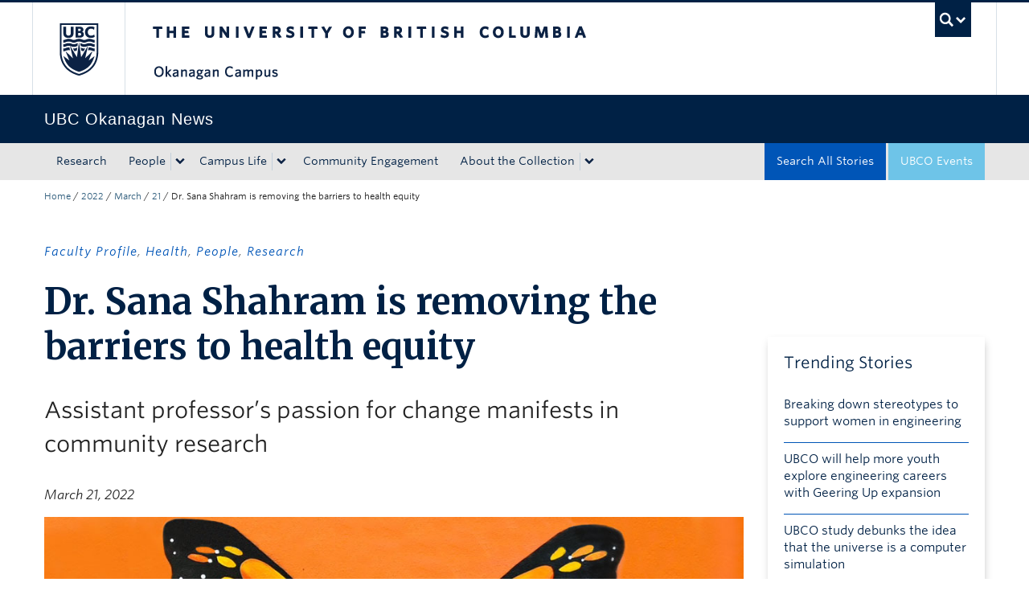

--- FILE ---
content_type: text/html; charset=UTF-8
request_url: https://news.ok.ubc.ca/2022/03/21/dr-sana-shahram-is-removing-the-barriers-to-health-equity/
body_size: 15061
content:
<!DOCTYPE html>
<!--[if IEMobile 7]><html class="iem7 oldie" lang="en-US"><![endif]-->
<!--[if (IE 7)&!(IEMobile)]><html class="ie7 oldie" lang="en-US"><![endif]-->
<!--[if (IE 8)&!(IEMobile)]><html class="ie8 oldie" lang="en-US"><![endif]-->
<!--[if (IE 9)&!(IEMobile)]><html class="ie9" lang="en-US"><![endif]-->
<!--[[if (gt IE 9)|(gt IEMobile 7)]><!--><html lang="en-US"><!--<![endif]-->
<head>
<meta http-equiv="Content-Type" content="text/html; charset=UTF-8" />
<title>Dr. Sana Shahram is removing the barriers to health equity - UBC&#039;s Okanagan News</title>

<meta http-equiv="X-UA-Compatible" content="IE=edge,chrome=1" />
<meta name="viewport" content="width=device-width" /> <!-- needed for responsive -->
<link rel="dns-prefetch" href="//cdn.ubc.ca/" />

        <!-- Stylesheets -->
        <link href="//cdn.ubc.ca/clf/7.0.4/css/ubc-clf-full-bw.min.css" rel="stylesheet">
	


<link rel="pingback" href="https://news.ok.ubc.ca/xmlrpc.php" />

<meta name='robots' content='index, follow, max-image-preview:large, max-snippet:-1, max-video-preview:-1' />

<!-- Google Tag Manager for WordPress by gtm4wp.com -->
<script data-cfasync="false" data-pagespeed-no-defer>
	var gtm4wp_datalayer_name = "dataLayer";
	var dataLayer = dataLayer || [];
</script>
<!-- End Google Tag Manager for WordPress by gtm4wp.com --><meta name="template" content="UBC CLF Basic 1.0.6" />

	<!-- This site is optimized with the Yoast SEO plugin v26.7 - https://yoast.com/wordpress/plugins/seo/ -->
	<meta name="description" content="Assistant professor’s passion for change manifests in community research about public health equity." />
	<link rel="canonical" href="https://news.ok.ubc.ca/2022/03/21/dr-sana-shahram-is-removing-the-barriers-to-health-equity/" />
	<meta property="og:locale" content="en_US" />
	<meta property="og:type" content="article" />
	<meta property="og:title" content="Dr. Sana Shahram is removing the barriers to health equity - UBC&#039;s Okanagan News" />
	<meta property="og:description" content="Assistant professor’s passion for change manifests in community research about public health equity." />
	<meta property="og:url" content="https://news.ok.ubc.ca/2022/03/21/dr-sana-shahram-is-removing-the-barriers-to-health-equity/" />
	<meta property="og:site_name" content="UBC&#039;s Okanagan News" />
	<meta property="article:published_time" content="2022-03-21T15:00:48+00:00" />
	<meta property="article:modified_time" content="2025-03-29T19:29:50+00:00" />
	<meta property="og:image" content="http://news.ok.ubc.ca/wp-content/uploads/sites/213/sites/213/2022/03/profile-sana-shahram-main.jpg" />
	<meta property="og:image:width" content="1000" />
	<meta property="og:image:height" content="600" />
	<meta property="og:image:type" content="image/jpeg" />
	<meta name="author" content="Violetta Cohen" />
	<meta name="twitter:card" content="summary_large_image" />
	<meta name="twitter:label1" content="Written by" />
	<meta name="twitter:data1" content="Violetta Cohen" />
	<meta name="twitter:label2" content="Est. reading time" />
	<meta name="twitter:data2" content="5 minutes" />
	<script type="application/ld+json" class="yoast-schema-graph">{"@context":"https://schema.org","@graph":[{"@type":"Article","@id":"https://news.ok.ubc.ca/2022/03/21/dr-sana-shahram-is-removing-the-barriers-to-health-equity/#article","isPartOf":{"@id":"https://news.ok.ubc.ca/2022/03/21/dr-sana-shahram-is-removing-the-barriers-to-health-equity/"},"author":{"name":"Violetta Cohen","@id":"https://news.ok.ubc.ca/#/schema/person/2eed7de2c288c8a3a873a66d4bdfc41b"},"headline":"Dr. Sana Shahram is removing the barriers to health equity","datePublished":"2022-03-21T15:00:48+00:00","dateModified":"2025-03-29T19:29:50+00:00","mainEntityOfPage":{"@id":"https://news.ok.ubc.ca/2022/03/21/dr-sana-shahram-is-removing-the-barriers-to-health-equity/"},"wordCount":1068,"image":{"@id":"https://news.ok.ubc.ca/2022/03/21/dr-sana-shahram-is-removing-the-barriers-to-health-equity/#primaryimage"},"thumbnailUrl":"https://news.ok.ubc.ca/wp-content/uploads/sites/213/sites/213/2022/03/profile-sana-shahram-main.jpg","keywords":["Profile"],"articleSection":["Faculty of Health and Social Development"],"inLanguage":"en-US"},{"@type":"WebPage","@id":"https://news.ok.ubc.ca/2022/03/21/dr-sana-shahram-is-removing-the-barriers-to-health-equity/","url":"https://news.ok.ubc.ca/2022/03/21/dr-sana-shahram-is-removing-the-barriers-to-health-equity/","name":"Dr. Sana Shahram is removing the barriers to health equity - UBC&#039;s Okanagan News","isPartOf":{"@id":"https://news.ok.ubc.ca/#website"},"primaryImageOfPage":{"@id":"https://news.ok.ubc.ca/2022/03/21/dr-sana-shahram-is-removing-the-barriers-to-health-equity/#primaryimage"},"image":{"@id":"https://news.ok.ubc.ca/2022/03/21/dr-sana-shahram-is-removing-the-barriers-to-health-equity/#primaryimage"},"thumbnailUrl":"https://news.ok.ubc.ca/wp-content/uploads/sites/213/sites/213/2022/03/profile-sana-shahram-main.jpg","datePublished":"2022-03-21T15:00:48+00:00","dateModified":"2025-03-29T19:29:50+00:00","author":{"@id":"https://news.ok.ubc.ca/#/schema/person/2eed7de2c288c8a3a873a66d4bdfc41b"},"description":"Assistant professor’s passion for change manifests in community research about public health equity.","breadcrumb":{"@id":"https://news.ok.ubc.ca/2022/03/21/dr-sana-shahram-is-removing-the-barriers-to-health-equity/#breadcrumb"},"inLanguage":"en-US","potentialAction":[{"@type":"ReadAction","target":["https://news.ok.ubc.ca/2022/03/21/dr-sana-shahram-is-removing-the-barriers-to-health-equity/"]}]},{"@type":"ImageObject","inLanguage":"en-US","@id":"https://news.ok.ubc.ca/2022/03/21/dr-sana-shahram-is-removing-the-barriers-to-health-equity/#primaryimage","url":"https://news.ok.ubc.ca/wp-content/uploads/sites/213/sites/213/2022/03/profile-sana-shahram-main.jpg","contentUrl":"https://news.ok.ubc.ca/wp-content/uploads/sites/213/sites/213/2022/03/profile-sana-shahram-main.jpg","width":1000,"height":600,"caption":"Sana Shahram"},{"@type":"BreadcrumbList","@id":"https://news.ok.ubc.ca/2022/03/21/dr-sana-shahram-is-removing-the-barriers-to-health-equity/#breadcrumb","itemListElement":[{"@type":"ListItem","position":1,"name":"Home","item":"https://news.ok.ubc.ca/"},{"@type":"ListItem","position":2,"name":"Search All Stories","item":"https://news.ok.ubc.ca/all-posts/"},{"@type":"ListItem","position":3,"name":"Dr. Sana Shahram is removing the barriers to health equity"}]},{"@type":"WebSite","@id":"https://news.ok.ubc.ca/#website","url":"https://news.ok.ubc.ca/","name":"UBC&#039;s Okanagan News","description":"","potentialAction":[{"@type":"SearchAction","target":{"@type":"EntryPoint","urlTemplate":"https://news.ok.ubc.ca/?s={search_term_string}"},"query-input":{"@type":"PropertyValueSpecification","valueRequired":true,"valueName":"search_term_string"}}],"inLanguage":"en-US"},{"@type":"Person","@id":"https://news.ok.ubc.ca/#/schema/person/2eed7de2c288c8a3a873a66d4bdfc41b","name":"Violetta Cohen","url":"https://news.ok.ubc.ca/author/violetta-cohen/"}]}</script>
	<!-- / Yoast SEO plugin. -->


<link rel='dns-prefetch' href='//cdn.ubc.ca' />
<link rel='dns-prefetch' href='//player.vimeo.com' />
<link rel='dns-prefetch' href='//w.soundcloud.com' />
<link rel="alternate" type="application/rss+xml" title="UBC&#039;s Okanagan News &raquo; Feed" href="https://news.ok.ubc.ca/feed/" />
<link rel="alternate" type="application/rss+xml" title="UBC&#039;s Okanagan News &raquo; Comments Feed" href="https://news.ok.ubc.ca/comments/feed/" />
<script type="text/javascript" id="wpp-js" src="https://news.ok.ubc.ca/wp-content/plugins/wordpress-popular-posts/assets/js/wpp.min.js?ver=7.3.6" data-sampling="0" data-sampling-rate="100" data-api-url="https://news.ok.ubc.ca/wp-json/wordpress-popular-posts" data-post-id="32431" data-token="4258034743" data-lang="0" data-debug="0"></script>
<link rel="alternate" title="oEmbed (JSON)" type="application/json+oembed" href="https://news.ok.ubc.ca/wp-json/oembed/1.0/embed?url=https%3A%2F%2Fnews.ok.ubc.ca%2F2022%2F03%2F21%2Fdr-sana-shahram-is-removing-the-barriers-to-health-equity%2F" />
<link rel="alternate" title="oEmbed (XML)" type="text/xml+oembed" href="https://news.ok.ubc.ca/wp-json/oembed/1.0/embed?url=https%3A%2F%2Fnews.ok.ubc.ca%2F2022%2F03%2F21%2Fdr-sana-shahram-is-removing-the-barriers-to-health-equity%2F&#038;format=xml" />
<style id='wp-img-auto-sizes-contain-inline-css' type='text/css'>
img:is([sizes=auto i],[sizes^="auto," i]){contain-intrinsic-size:3000px 1500px}
/*# sourceURL=wp-img-auto-sizes-contain-inline-css */
</style>
<style id='wp-emoji-styles-inline-css' type='text/css'>

	img.wp-smiley, img.emoji {
		display: inline !important;
		border: none !important;
		box-shadow: none !important;
		height: 1em !important;
		width: 1em !important;
		margin: 0 0.07em !important;
		vertical-align: -0.1em !important;
		background: none !important;
		padding: 0 !important;
	}
/*# sourceURL=wp-emoji-styles-inline-css */
</style>
<link rel='stylesheet' id='custom-css-css' href='https://news.ok.ubc.ca/wp-content/uploads/sites/213/sites/213/custom-css/custom-css-full.css?ver=b72ffbbbbef7a572f9c40efaab901b15' type='text/css' media='all' />
<link rel='stylesheet' id='ubcoloop_style-css' href='https://news.ok.ubc.ca/wp-content/plugins/ubco-news-site-elements/css/styles.css?ver=b72ffbbbbef7a572f9c40efaab901b15' type='text/css' media='all' />
<link rel='stylesheet' id='wordpress-popular-posts-css-css' href='https://news.ok.ubc.ca/wp-content/plugins/wordpress-popular-posts/assets/css/wpp.css?ver=7.3.6' type='text/css' media='all' />
<link rel='stylesheet' id='flexslider-css' href='https://news.ok.ubc.ca/wp-content/themes/okanagan-news-theme/assets/vendor/flexslider/flexslider.css?ver=b72ffbbbbef7a572f9c40efaab901b15' type='text/css' media='all' />
<link rel='stylesheet' id='ubc-clf-whitney-css' href='https://news.ok.ubc.ca/wp-content/themes/okanagan-news-theme/assets/css/fonts.css?ver=b72ffbbbbef7a572f9c40efaab901b15' type='text/css' media='all' />
<link rel='stylesheet' id='style-css' href='https://news.ok.ubc.ca/wp-content/themes/okanagan-news-theme/style.css?ver=b72ffbbbbef7a572f9c40efaab901b15' type='text/css' media='all' />
<link rel='stylesheet' id='icon-style-css' href='https://news.ok.ubc.ca/wp-content/themes/clf-basic/css/social_icons.css?ver=b72ffbbbbef7a572f9c40efaab901b15' type='text/css' media='all' />
<script type="text/javascript" src="https://news.ok.ubc.ca/wp-includes/js/jquery/jquery.min.js?ver=3.7.1" id="jquery-core-js"></script>
<script type="text/javascript" src="https://news.ok.ubc.ca/wp-includes/js/jquery/jquery-migrate.min.js?ver=3.4.1" id="jquery-migrate-js"></script>
<link rel="https://api.w.org/" href="https://news.ok.ubc.ca/wp-json/" /><link rel="alternate" title="JSON" type="application/json" href="https://news.ok.ubc.ca/wp-json/wp/v2/posts/32431" /><link rel='shortlink' href='https://news.ok.ubc.ca/?p=32431' />
<script type="text/javascript">
(function(url){
	if(/(?:Chrome\/26\.0\.1410\.63 Safari\/537\.31|WordfenceTestMonBot)/.test(navigator.userAgent)){ return; }
	var addEvent = function(evt, handler) {
		if (window.addEventListener) {
			document.addEventListener(evt, handler, false);
		} else if (window.attachEvent) {
			document.attachEvent('on' + evt, handler);
		}
	};
	var removeEvent = function(evt, handler) {
		if (window.removeEventListener) {
			document.removeEventListener(evt, handler, false);
		} else if (window.detachEvent) {
			document.detachEvent('on' + evt, handler);
		}
	};
	var evts = 'contextmenu dblclick drag dragend dragenter dragleave dragover dragstart drop keydown keypress keyup mousedown mousemove mouseout mouseover mouseup mousewheel scroll'.split(' ');
	var logHuman = function() {
		if (window.wfLogHumanRan) { return; }
		window.wfLogHumanRan = true;
		var wfscr = document.createElement('script');
		wfscr.type = 'text/javascript';
		wfscr.async = true;
		wfscr.src = url + '&r=' + Math.random();
		(document.getElementsByTagName('head')[0]||document.getElementsByTagName('body')[0]).appendChild(wfscr);
		for (var i = 0; i < evts.length; i++) {
			removeEvent(evts[i], logHuman);
		}
	};
	for (var i = 0; i < evts.length; i++) {
		addEvent(evts[i], logHuman);
	}
})('//news.ok.ubc.ca/?wordfence_lh=1&hid=87535E12900AABDC3CD18F714E2F5B18');
</script><!-- Google Tag Manager -->
<script>(function(w,d,s,l,i){w[l]=w[l]||[];w[l].push({'gtm.start':
new Date().getTime(),event:'gtm.js'});var f=d.getElementsByTagName(s)[0],
j=d.createElement(s),dl=l!='dataLayer'?'&l='+l:'';j.async=true;j.src=
'https://www.googletagmanager.com/gtm.js?id='+i+dl;f.parentNode.insertBefore(j,f);
})(window,document,'script','dataLayer','GTM-NK8H98M');</script>
<!-- End Google Tag Manager -->
		
<!-- Google Tag Manager for WordPress by gtm4wp.com -->
<!-- GTM Container placement set to automatic -->
<script data-cfasync="false" data-pagespeed-no-defer type="text/javascript">
	var dataLayer_content = {"pageTitle":"Dr. Sana Shahram is removing the barriers to health equity - UBC&#039;s Okanagan News","pagePostType":"post","pagePostType2":"single-post","pageCategory":["faculty-of-health-and-social-development"],"pageAttributes":["profile"],"pagePostTerms":{"category":["Faculty of Health and Social Development"],"post_tag":["Profile"],"layout":["Profile Template"],"topic":["Faculty Profile","Health","People","Research"],"meta":{"top_pull_quote":["“Learning from different perspectives draws your attention to the fact that there are multiple ways of knowing and doing.”","“Learning from different perspectives draws your attention to the fact that there are multiple ways of knowing and doing.”"],"box_content":["Name\nSana Shahram\n\nRole\nAssistant Professor\n\nFaculty\nHealth and Social Development\n\nCampus\nOkanagan (Kelowna, BC)\n\nEducation\nPhD, UBC Okanagan\n\nMaster of Public Health, Tufts University\n\nBachelor of Science, UBC Vancouver\n\nBachelor of Arts, UBC Vancouver\n\nHometown\nLangley, BC","Name\nSana Shahram\n\nRole\nAssistant Professor\n\nFaculty\nHealth and Social Development\n\nCampus\nOkanagan (Kelowna, BC)\n\nEducation\nPhD, UBC Okanagan\n\nMaster of Public Health, Tufts University\n\nBachelor of Science, UBC Vancouver\n\nBachelor of Arts, UBC Vancouver\n\nHometown\nLangley, BC"],"box_title":["About","About"],"title_image":[32432,32432],"lead_paragraph":["Assistant professor’s passion for change manifests in community research","Assistant professor’s passion for change manifests in community research"]}},"postCountOnPage":1,"postCountTotal":1,"postFormat":"standard"};
	dataLayer.push( dataLayer_content );
</script>
<script data-cfasync="false" data-pagespeed-no-defer type="text/javascript">
(function(w,d,s,l,i){w[l]=w[l]||[];w[l].push({'gtm.start':
new Date().getTime(),event:'gtm.js'});var f=d.getElementsByTagName(s)[0],
j=d.createElement(s),dl=l!='dataLayer'?'&l='+l:'';j.async=true;j.src=
'//www.googletagmanager.com/gtm.js?id='+i+dl;f.parentNode.insertBefore(j,f);
})(window,document,'script','dataLayer','GTM-NK8H98M');
</script>
<!-- End Google Tag Manager for WordPress by gtm4wp.com -->            <style id="wpp-loading-animation-styles">@-webkit-keyframes bgslide{from{background-position-x:0}to{background-position-x:-200%}}@keyframes bgslide{from{background-position-x:0}to{background-position-x:-200%}}.wpp-widget-block-placeholder,.wpp-shortcode-placeholder{margin:0 auto;width:60px;height:3px;background:#dd3737;background:linear-gradient(90deg,#dd3737 0%,#571313 10%,#dd3737 100%);background-size:200% auto;border-radius:3px;-webkit-animation:bgslide 1s infinite linear;animation:bgslide 1s infinite linear}</style>
            
        <!--[if lte IE 7]>
<link href="//cdn.ubc.ca/clf/7.0.4/css/font-awesome-ie7.css" rel="stylesheet">
<![endif]-->
        <!-- Le HTML5 shim, for IE6-8 support of HTML5 elements -->
        <!--[if lt IE 9]>
        <script src="//cdn.ubc.ca/clf/html5shiv.min.js"></script>
        <![endif]-->

        <!-- Le fav and touch icons -->
		            <link rel="shortcut icon" href="//cdn.ubc.ca/clf/7.0.4/img/favicon.ico">
		        <link rel="apple-touch-icon-precomposed" sizes="144x144" href="//cdn.ubc.ca/clf/7.0.4/img/apple-touch-icon-144-precomposed.png">
        <link rel="apple-touch-icon-precomposed" sizes="114x114" href="//cdn.ubc.ca/clf/7.0.4/img/apple-touch-icon-114-precomposed.png">
        <link rel="apple-touch-icon-precomposed" sizes="72x72" href="//cdn.ubc.ca/clf/7.0.4/img/apple-touch-icon-72-precomposed.png">
        <link rel="apple-touch-icon-precomposed" href="//cdn.ubc.ca/clf/7.0.4/img/apple-touch-icon-57-precomposed.png">
        <style type="text/css" media="screen">#ubc7-unit {
                background: #002145;
            }</style>
				<style type="text/css" id="wp-custom-css">
			/* Moved the following from Custom CSS */ 

.fitVids-wrapper { 
  position: relative; 
  padding-bottom: 56.25%; 
  height: 0; 
  margin-bottom:40px; 
  margin-left:-15px 
} 

.fitVids-wrapper iframe { 
  position: absolute; 
  top: 0; 
  left: 0; 
  width: 100%; 
  height: 100%; 
} 		</style>
		
</head>

<body class="wordpress ltr en_US child-theme multisite blog-213 y2026 m01 d22 h05 thursday logged-out singular singular-post singular-post-32431 full-width l2-column-ms l2-column single-32431 chrome primary-inactive secondary-inactive subsidiary-active">

<a class="skip-link sr-only" href="#content">Skip to main content</a>
<a class="skip-link sr-only" href="#ubc7-unit-menu">Skip to main navigation</a>
<a class="skip-link sr-only" href="#primary-secondary">Skip to page-level navigation</a>
<a class="skip-link sr-only" href="https://students.ok.ubc.ca/drc">Go to the Disability Resource Centre Website</a>
<a class="skip-link sr-only" href="https://drcbooking.ok.ubc.ca/ClockWork/custom/misc/home.aspx">Go to the DRC Booking Accommodation Portal</a>
<a class="skip-link sr-only" href="https://library.ok.ubc.ca/itl/">Go to the Inclusive Technology Lab Website</a>


<div id="body-container" >

		
	        <!-- UBC Global Utility Menu -->
        <div class="collapse expand" id="ubc7-global-menu">
            <div id="ubc7-search" class="expand">
				<div class="container">                <div id="ubc7-search-box">
                    <form class="form-search" method="get" action="//www.ubc.ca/search/refine/" role="search">
                        <input type="text" name="q" placeholder="Search UBC Okanagan News" class="input-xlarge search-query">
                        <input type="hidden" name="label" value="UBC Okanagan News"/>
                        <input type="hidden" name="site" value="https://news.ok.ubc.ca"/>
                        <button type="submit" class="btn">Search</button>
                    </form>
                </div>
				</div>            </div>
			<div class="container">            <div id="ubc7-global-header" class="expand">
                <!-- Global Utility Header from CDN -->
            </div>
			</div>        </div>
        <!-- End of UBC Global Utility Menu -->
	        <!-- UBC Header -->
        <header id="ubc7-header" class="row-fluid expand" role="banner">
			<div class="container">            <div class="span1">
                <div id="ubc7-logo">
                    <a href="http://www.ubc.ca" title="The University of British Columbia (UBC)">The University of British Columbia</a>
                </div>
            </div>
            <div class="span2">
                <div id="ubc7-apom">
                </div>
            </div>
            <div class="span9" id="ubc7-wordmark-block">
                <div id="ubc7-wordmark">
                    <a href="http://ok.ubc.ca/" title="The University of British Columbia (UBC)">The University of British Columbia</a>
					<span class="ubc7-campus" id="ubc7-okanagan-campus">Okanagan campus</span>                </div>
                <div id="ubc7-global-utility">
                    <button type="button" data-toggle="collapse" data-target="#ubc7-global-menu"><span>UBC Search</span></button>
                    <noscript><a id="ubc7-global-utility-no-script" href="http://www.ubc.ca/" title="UBC Search">UBC Search</a></noscript>
                </div>
            </div>
			</div>        </header>
        <!-- End of UBC Header -->

	        <!-- UBC Unit Identifier -->
        <div id="ubc7-unit" class="row-fluid expand">
			<div class="container">            <div class="span12">
                <!-- Mobile Menu Icon -->
                <div class="navbar">
                    <a class="btn btn-navbar" data-toggle="collapse" data-target="#ubc7-unit-navigation">
                        <span class="icon-bar"></span>
                        <span class="icon-bar"></span>
                        <span class="icon-bar"></span>
                    </a>
                </div>
                <!-- Unit Name -->
                <div id="ubc7-unit-name" class="ubc7-single-element">
                    <a href="https://news.ok.ubc.ca" title="UBC Okanagan News"><span id="ubc7-unit-faculty"></span><span id="ubc7-unit-identifier">UBC Okanagan News</span></a>
                </div>
            </div>
			</div>        </div>
        <!-- End of UBC Unit Identifier -->
			<!-- UBC Unit Navigation -->
        <div id="ubc7-unit-menu" class="navbar expand" role="navigation">
            <div class="navbar-inner expand">
                <div class="container">
                 <div id="ubc7-unit-navigation" class="nav-collapse collapse"><ul id="menu-primary" class="nav"><li id="menu-item-38282" class="menu-item menu-item-type-taxonomy menu-item-object-topic current-post-ancestor current-menu-parent current-post-parent menu-item-38282"><a href="https://news.ok.ubc.ca/topic/research/">Research</a></li>
<li id="menu-item-38283" class="menu-item menu-item-type-taxonomy menu-item-object-topic current-post-ancestor current-menu-parent current-post-parent menu-item-has-children dropdown menu-item-38283"><div class="btn-group"><a class="btn" href="https://news.ok.ubc.ca/topic/people/">People</a><button class="btn droptown-toggle" data-toggle="dropdown"><span class="ubc7-arrow blue down-arrow"></span></button>
<ul class="dropdown-menu">
	<li id="menu-item-38292" class="menu-item menu-item-type-taxonomy menu-item-object-topic menu-item-38292"><a href="https://news.ok.ubc.ca/topic/student-profile/">Student Profile</a></li>
	<li id="menu-item-38291" class="menu-item menu-item-type-taxonomy menu-item-object-topic current-post-ancestor current-menu-parent current-post-parent menu-item-38291"><a href="https://news.ok.ubc.ca/topic/faculty-profile/">Faculty Profile</a></li>
	<li id="menu-item-38290" class="menu-item menu-item-type-taxonomy menu-item-object-topic menu-item-38290"><a href="https://news.ok.ubc.ca/topic/alumni-spotlight/">Alumni Spotlight</a></li>
</ul></div>
</li>
<li id="menu-item-38293" class="menu-item menu-item-type-taxonomy menu-item-object-topic menu-item-has-children dropdown menu-item-38293"><div class="btn-group"><a class="btn" href="https://news.ok.ubc.ca/topic/campus-life/">Campus Life</a><button class="btn droptown-toggle" data-toggle="dropdown"><span class="ubc7-arrow blue down-arrow"></span></button>
<ul class="dropdown-menu">
	<li id="menu-item-38294" class="menu-item menu-item-type-taxonomy menu-item-object-topic menu-item-38294"><a href="https://news.ok.ubc.ca/topic/campus-news/">Campus News</a></li>
	<li id="menu-item-38295" class="menu-item menu-item-type-taxonomy menu-item-object-topic menu-item-38295"><a href="https://news.ok.ubc.ca/topic/student-life/">Student Life</a></li>
	<li id="menu-item-38296" class="menu-item menu-item-type-taxonomy menu-item-object-topic menu-item-38296"><a href="https://news.ok.ubc.ca/topic/teaching-learning/">Teaching &amp; Learning</a></li>
</ul></div>
</li>
<li id="menu-item-38284" class="menu-item menu-item-type-taxonomy menu-item-object-topic menu-item-38284"><a href="https://news.ok.ubc.ca/topic/community-engagement/">Community Engagement</a></li>
<li id="menu-item-39681" class="menu-item menu-item-type-post_type menu-item-object-page menu-item-has-children dropdown menu-item-39681"><div class="btn-group"><a class="btn" href="https://news.ok.ubc.ca/about/">About the Collection</a><button class="btn droptown-toggle" data-toggle="dropdown"><span class="ubc7-arrow blue down-arrow"></span></button>
<ul class="dropdown-menu">
	<li id="menu-item-39682" class="menu-item menu-item-type-post_type menu-item-object-page menu-item-39682"><a href="https://news.ok.ubc.ca/about/stories-for-media/">Stories for Media</a></li>
</ul></div>
</li>
<li id="menu-item-38298" class="navbar-blue-search menu-item menu-item-type-custom menu-item-object-custom menu-item-38298"><a href="https://events.ok.ubc.ca/">UBCO Events</a></li>
<li id="menu-item-39686" class="navbar-alt-blue menu-item menu-item-type-post_type menu-item-object-page current_page_parent menu-item-39686"><a href="https://news.ok.ubc.ca/all-posts/">Search All Stories</a></li>
</ul></div>                    
                </div>
            </div><!-- /navbar-inner -->
        </div><!-- /navbar -->
        <!-- End of UBC Unit Navigation -->
			<!-- Second Menu Location - Styles Only Currently Support Menu named "Audience Menu" in WP -->
			<div class="secondarymenuwrap expand"><div class="container"></div></div>
    
		
	<div class="container">
	<div class="container">	
	<div class="container">	
	<div id="container" class="expand" >
	
		<div class="breadcrumb expand" itemprop="breadcrumb"><span class="trail-begin"><a href="https://news.ok.ubc.ca" title="UBC&#039;s Okanagan News" rel="home" class="trail-begin">Home</a></span> <span class="divider">/</span> <a href="https://news.ok.ubc.ca/2022/" title="2022">2022</a> <span class="divider">/</span> <a href="https://news.ok.ubc.ca/2022/03/" title="March 2022">March</a> <span class="divider">/</span> <a href="https://news.ok.ubc.ca/2022/03/21/" title="March 21, 2022">21</a> <span class="divider">/</span> <span class="trail-end">Dr. Sana Shahram is removing the barriers to health equity</span></div><div class="expand row-fluid" role="main">
    <div id="content"
         class="at-a-glance profile hfeed content  span9">

        
        
            <div id="post-32431" class="hentry post publish post-1 odd author-violetta-cohen has-excerpt category-faculty-of-health-and-social-development post_tag-profile">

                <!-- <h1 class='post-title entry-title'>Dr. Sana Shahram is removing the barriers to health equity</h1><p class="byline"><abbr class="published" title="Monday, March 21st, 2022, 8:00 am">March 21, 2022</abbr> </p> -->

                <div class="entry-content">
                    <h5 class="news-cat-single"><a href="https://news.ok.ubc.ca/topic/faculty-profile/" rel="tag">Faculty Profile</a>, <a href="https://news.ok.ubc.ca/topic/health/" rel="tag">Health</a>, <a href="https://news.ok.ubc.ca/topic/people/" rel="tag">People</a>, <a href="https://news.ok.ubc.ca/topic/research/" rel="tag">Research</a></h5>
                    <h1 class="glance-title">Dr. Sana Shahram is removing the barriers to health equity</h1>
                    <section class="ok-lead news-lead">Assistant professor’s passion for change manifests in community research</section>

                    <p class="glance-date"><i>March 21, 2022</i></p>

                    <img class="glance-image" src="https://news.ok.ubc.ca/wp-content/uploads/sites/213/sites/213/2022/03/profile-sana-shahram-main.jpg"/>
                    <div class="row-fluid glancewrap">
                        <div class="span5 glancebox">
                            <p class="glancebox-title">About</p>
                            <p><strong>Name<br />
</strong>Sana Shahram</p>
<p><strong>Role<br />
</strong>Assistant Professor</p>
<p><strong>Faculty<br />
</strong>Health and Social Development</p>
<p><strong>Campus<br />
</strong><a href="https://you.ubc.ca/ubc-life/okanagan/" target="_blank" rel="noopener">Okanagan</a> (Kelowna, BC)</p>
<p><strong>Education<br />
</strong>PhD, UBC Okanagan</p>
<p>Master of Public Health, Tufts University</p>
<p>Bachelor of Science, UBC Vancouver</p>
<p>Bachelor of Arts, UBC Vancouver</p>
<p><strong>Hometown<br />
</strong>Langley, BC</p>
                        </div>
                        <div class="span7 glancequote">
                            <p>“Learning from different perspectives draws your attention to the fact that there are multiple ways of knowing and doing.”</p>
                        </div>
                    </div>

                    <p><strong>SANA SHAHRAM LOVES THINGS TO BE CONSTANTLY IN FLUX.</strong> She loves the way each season in the Okanagan morphs into the next, as opportunities to express her passion for wakeboarding on local lakes make way for the activities on snowy ski slopes high above the valley’s winter clouds. She loves it when things change.</p>
<p>It’s no coincidence that with her passion for fluidity, the <a href="https://fhsd.ok.ubc.ca/" target="_blank" rel="noopener">Faculty of Health and Social Development</a> assistant professor finds herself working in many areas where change is paramount, such as health system transformation as well as anti-colonial and anti-racist public health systems.</p>
<p>“My research allows me the opportunity to introduce and offer different perspectives on health equity. It’s a vehicle to change the voices that are at the table,” says Dr. Shahram.</p>
<p>Her current exploration—funded by a Scholar Award from the <a href="https://www.msfhr.org/" target="_blank" rel="noopener">Michael Smith Foundation for Health Research</a>—is aptly titled: “Systems transformation for health equity: The PHAIRNESS Research Program.” PHAIRNESS is an acronym for Population Health Approaches to Implementing Research (k)Nowledge for Equitable Systems and Strategies.</p>
<p>Her research stems from a lifelong desire to play a part in influencing what society values, and to shine a light into the dark corners where inequities are hiding.</p>
<p>“I’ve always wanted to bring attention to the fact that some have the benefit of living their lives with dignity where others do not,” she says. “The success of systems of oppression come from their ability to make themselves invisible, so my research is primarily concerned with making those systems visible.”</p>
<div id="attachment_32433" style="width: 510px" class="wp-caption alignright"><img fetchpriority="high" decoding="async" aria-describedby="caption-attachment-32433" class="wp-image-32433 size-full" src="https://news.ok.ubc.ca/wp-content/uploads/sites/213/sites/213/2022/03/profile-sana-shahram-grad.jpg" alt="Dr. Sana Shahram" width="500" height="350" srcset="https://news.ok.ubc.ca/wp-content/uploads/sites/213/sites/213/2022/03/profile-sana-shahram-grad.jpg 500w, https://news.ok.ubc.ca/wp-content/uploads/sites/213/sites/213/2022/03/profile-sana-shahram-grad-300x210.jpg 300w" sizes="(max-width: 500px) 100vw, 500px" /><p id="caption-attachment-32433" class="wp-caption-text">Dr. Sana Shahram.</p></div>
<p>Dr. Shahram works closely with public health institutions, communities and people who are impacted by issues that present unnecessary barriers to accessing quality health care. She aims to identify where they conflict with the values of advancing equity in health care and beyond. “Then we can generate some examples of how we can intervene with those conflicts,” she says.</p>
<p>Born in Canada to parents from a different country with a different language and culture, Dr. Shahram says she had a unique frame of reference from a young age. “You have to become an interloper between systems when part of you is Canadian and part of you is not,” she says. “Learning from different perspectives draws your attention to the fact that there are multiple ways of knowing and doing. It becomes obvious when things we consider ‘big T’ truths are not serving us.”</p>
<p>An ever-questioning mind and desire to understand problems led Dr. Shahram to pursue a Bachelor of Science at UBC Vancouver. In an interesting turn of events, she walked away with that degree and a Bachelor of Arts in English literature.</p>
<p>“I’ve always felt that the best way to understand humanity and to understand the reasons we are the way that we are, is through literature,” she says. “It speaks to your feelings rather than to facts and it allows you to understand information using a completely different part of your brain. Having the two degrees together makes perfect sense to me, even though it may not make sense to most people.”</p>
<p>Dr. Shahram counts William Faulkner as one of her favourite authors. “Books like <em>The Sound and the Fury</em>, that tell the stories of people who are clinging to the past while society is changing around them, are stories that are still relevant today.” She notes an understanding that people value their traditions, but questions the cost when those traditions harm others. “There are real-world parallels in these stories of resistance towards justice—hanging onto an older era—where what the characters are really hanging onto is the oppression of other people.”</p>
<p>When it comes to COVID-19, Dr. Shahram says it has amplified inequalities in public health systems. “The people who have been left out of and harmed by policies like the removal of tent cities, are equally left out of and harmed by policies related to the pandemic,” she says. “Staying at home, that was only possible to those who have the privilege of having somewhere safe to go, or who didn’t have to go to a job every day in order to make ends meet. This in tandem with the ongoing drug overdose crisis has been chaotic.”</p>
<p>On the other side of the equation are those who are resistant to vaccines and public health orders. “I think the backlash that we’re seeing is the manifestation of the abject failure of our systems to instil in us any kind of collective mindset,” Dr. Shahram says. “We’ve also seen that there are groups of people who are willing to co-opt any type of language of oppression, invoking equity when it benefits them, with little concern for actual discrimination.”</p>
<div id="attachment_32434" style="width: 410px" class="wp-caption alignright"><img decoding="async" aria-describedby="caption-attachment-32434" class="wp-image-32434" src="https://news.ok.ubc.ca/wp-content/uploads/sites/213/sites/213/2022/03/profile-sana-shahram-baby.jpg" alt="Dr. Shahram with her child." width="400" height="480" srcset="https://news.ok.ubc.ca/wp-content/uploads/sites/213/sites/213/2022/03/profile-sana-shahram-baby.jpg 500w, https://news.ok.ubc.ca/wp-content/uploads/sites/213/sites/213/2022/03/profile-sana-shahram-baby-250x300.jpg 250w" sizes="(max-width: 400px) 100vw, 400px" /><p id="caption-attachment-32434" class="wp-caption-text">Dr. Shahram with her son.</p></div>
<p>Dr. Shahram points out the silver lining of the pandemic in regards to health equity: “When there’s a public health emergency, it opens a window of opportunity to bring attention to the reasons we need strong public health systems, why we need resources and why we need the ability to work together. It’s sparking very important conversations about the type of future that we want.”</p>
<p>Having completed her PhD at UBC Okanagan, continuing an ongoing residency as Embedded Research Scholar with <a href="https://www.interiorhealth.ca/" target="_blank" rel="noopener">Interior Health</a>, and owning a local business with her partner, Dr. Shahram has firm roots in the Okanagan. “It was really important to me to stay in the community where I’d established the partnerships, relationships and engagement necessary to do community-based research.”</p>
<p>She is also looking forward to contributing to the further realization of UBC Okanagan’s commitment to creating a learning environment that promotes equity, diversity and inclusion for all its community members.</p>
<p>For someone who works towards positive change, it’s no wonder that Dr. Shahram would describe herself as optimistic. “I’m very hopeful. In my professional career, there’s never been a time like right now, where there’s such opportunity and openness to have these hard conversations about things like white supremacy and anti-colonial action.”</p>
<p>“I’m particularly proud of the way the students at UBCO are leading this work, and are continuing to hold us accountable. I’m hopeful that we will rise to the occasion and make the students and the next generation proud.”</p>
                                    </div><!-- .entry-content -->
                <span class="glance-meta">Content type: <a href="https://news.ok.ubc.ca/tag/profile/" rel="tag">Profile</a><br/>More content from: <a href="https://news.ok.ubc.ca/category/faculty-of-health-and-social-development/" rel="category tag">Faculty of Health and Social Development</a></span>

            </div><!-- .hentry -->

	        
            <p></p>
    
    
            
            
        
        
        
	

    </div><!-- .content .hfeed -->
    <div id="primary" class="sidebar aside span3 campus-notice">
        <span id="custom_html-2" class="widget_text widget widget_custom_html"><div class="textwidget custom-html-widget"><div class="box-shadow-trending trending-posts">
    <h3 class="widgettitle">Trending Stories</h3>
    <ul class="trending">
<li><a href="https://news.ok.ubc.ca/2025/03/03/breaking-down-stereotypes-to-support-women-in-engineering/" class="wpp-post-title" target="_self">Breaking down stereotypes to support women in engineering</a></li>
<li><a href="https://news.ok.ubc.ca/2025/01/29/ubco-will-help-more-youth-explore-engineering-careers-with-geering-up-expansion/" class="wpp-post-title" target="_self">UBCO will help more youth explore engineering careers with Geering Up expansion</a></li>
<li><a href="https://news.ok.ubc.ca/2025/10/30/ubco-study-debunks-the-idea-that-the-universe-is-a-computer-simulation/" class="wpp-post-title" target="_self">UBCO study debunks the idea that the universe is a computer simulation</a></li>
<li><a href="https://news.ok.ubc.ca/2025/03/03/engineering-a-cleaner-future-from-the-ground-up/" class="wpp-post-title" target="_self">Engineering a cleaner future from the ground up</a></li>
<li><a href="https://news.ok.ubc.ca/2026/01/05/research-examines-rage-bait-and-why-digital-anger-can-feel-louder-than-real-life/" class="wpp-post-title" target="_self">Research examines rage bait, and why digital anger can feel louder than real life</a></li>

</ul>
    <div class="all-posts"><a class="btn all-posts-btn" href='https://news.ok.ubc.ca/all-posts/'>All Stories</a></div>
    </div>
    <style>
    .all-posts {
      width: 100%;
    }
    .all-posts-btn {
      width: 100%;
      padding: 5px 0;
      background: #0055B7;
    }
    .all-posts-btn:hover {
      background: #002145;
    }
    .box-shadow-trending .trending-posts {
      padding: 0;
    }
    .trending {
      /*padding-inline-start: 20px;*/
      padding: 15px 20px;
    }
    /*Prevent extra space after the last post link*/
    .trending-posts li:last-of-type {
        border-bottom: none;
        margin-bottom: 0;
        padding-bottom: 10px;
    }
    /*Links to popular posts*/
    .trending-posts li a{
        color: #002145;
        font-size: 15px;
        padding-bottom: 0;
        display: block;
    }
    /*Trending Stories*/
    .box-shadow-trending {
        margin: 30px 0;
        display: block;
        box-shadow: 1px 5px 10px -2px rgba(0, 0, 0, 0.25);
        color: #002145
    }
    .box-shadow-trending h3 {
        font-size: 20px;
        font-weight: 400;
        margin: 0 0 10px 0;
    }
    /*Trending Stories title and All Posts link*/
    .box-shadow-trending p {
        font-size: 20px;
        margin: 0;
        padding-left: 20px;
    }
    </style></div></span><span id="custom_html-3" class="widget_text widget widget_custom_html"><div class="textwidget custom-html-widget"><a href="https://events.ok.ubc.ca" target="_blank" class="btn ok-btn-secondary home-event-button">UBCO Events</a></div></span><span id="boxshadow_widget-2" class="widget widget_boxshadow_widget"><span class="box-shadow-widget"><h3 class="widgettitle">About UBC Okanagan</h3><p>UBC’s Okanagan campus is an innovative hub for research and learning founded in partnership with local Indigenous peoples, the Syilx Okanagan Nation, in whose traditional, ancestral and unceded territory the campus resides. The most established and influential global rankings all consistently place UBC in the top three per cent of universities in the world, and among the top three Canadian universities.</p>
<p>The Okanagan campus combines a globally recognized UBC education with a tight-knit and entrepreneurial community that welcomes students and faculty from around the world in British Columbia’s stunning Okanagan Valley. For more visit <a href="https://ok.ubc.ca" target="_blank">ok.ubc.ca</a>.</p>
</span></span>    </div><!-- #utility-after-content .utility -->

		</div>
	</div><!-- #container -->
</div>	</div>			</div>		<div class="row-fluid expand content">
		<div id="subsidiary" class="sidebar aside span-12">
	
				
			<div id="custom_html-10" class="widget_text widget widget_custom_html widget-widget_custom_html"><div class="widget_text widget-wrap widget-inside"><div class="textwidget custom-html-widget"><section class="breakout ok-bg-lightgrey colour" style="margin-top:40px;margin-bottom:0;">
    <div class="container breakoutcontent" style="padding-top:40px;padding-bottom:40px;">
       <div class="container ">
          <div class="ok-btn-bar-wrapper">
             <div class="row-fluid">                                    
                 <div class="span12">                                    
                     <p class="discover-footer">Discover more about UBC Okanagan</p>
                 </div>
             </div>
             <div class="row-fluid ok-btn-bar">                                    
                <a class="btn ok-btn-secondary ok-btn-arrow span3" href="https://ok.ubc.ca/academics/degrees-and-programs/" target="_blank">Find a Program</a>
                <a class="btn ok-btn-secondary ok-btn-arrow span3" href="https://ok.ubc.ca/admissions/" target="_blank">Admissions</a>
                <a class="btn ok-btn-secondary ok-btn-arrow span3" href="https://you.ubc.ca/tours-info-sessions/campus-tours-ok/" target="_blank">Book a Tour</a>
                <a class="btn ok-btn-secondary ok-btn-arrow span3" href="https://ok.ubc.ca/about/facts-and-figures/" target="_blank">UBCO Facts</a>
             </div>
          </div>
       </div>
    </div>
 </section></div></div></div><div id="custom_html-11" class="widget_text widget widget_custom_html widget-widget_custom_html"><div class="widget_text widget-wrap widget-inside"><div class="textwidget custom-html-widget"><section>
    <div class="threecolfooter expand">
        <div class="container">
            <div class="row-fluid">
                <div class="span4">
                    <strong>UBC Okanagan Campus News, University Relations</strong>
                    <p> Innovation Precinct Annexation 1 (IA1)<br> 
                        3505 Spectrum Court<br>
                        Kelowna, BC Canada V1V 2Z1
                    </p>
                    <p><i>We respectfully acknowledge the Syilx Okanagan Nation and their peoples, in whose traditional, ancestral, unceded territory UBC Okanagan is situated.</i></p>
                </div>
                <div class="span1">
                    <p>&nbsp;</p>
                </div>
                <div class="span4">

                  <p><strong><a href="https://news.ok.ubc.ca/all-posts/">Search all stories</a></strong></p>  
									<p><strong><a href="mailto:mediarelations.ok@ubc.ca">Subscribe to receive news by email</a></strong></p>
                    <p><strong><a href="https://news.ubc.ca" target="_blank">Visit UBC's Vancouver news room</a></strong></p>
									<p><strong><a href="https://news.ok.ubc.ca/global-and-admin-messages/">Global and Admin Messages</a></strong></p>
                </div>
                <div class="span3">
                    <h5>News</h5>

                    <!-- TODO fix the paths to these icons -->
                    <p> <a href="http://www.facebook.com/ubconews" target="_blank" rel="noopener"><img class="ok-footer-icon-32" src="https://okmain.cms.ok.ubc.ca/wp-content/uploads/sites/26/2024/05/Facebook-Social-icon-RGB.72dpi-SecondaryBlue.png" alt="" /></a> <a href="http://twitter.com/ubconews" target="_blank" rel="noopener"><img class="ok-footer-icon-32" src="https://okmain.cms.ok.ubc.ca/wp-content/uploads/sites/26/2024/05/X-Social-icon-RGB.72dpi-SecondaryBlue.png" alt="" /></a> 
                    </p>
                  <h5>Okanagan Campus</h5>
                    <p> <a href="http://instagram.com/ubcokanagan" target="_blank" rel="noopener"><img class="ok-footer-icon-32" src="https://okmain.cms.ok.ubc.ca/wp-content/uploads/sites/26/2024/05/Instagram-Social-icon-RGB.72dpi-SecondaryBlue.png" alt="" /></a><a href="https://www.tiktok.com/@ubcokanagan" target="_blank" rel="noopener”"><img class="ok-footer-icon-32" src="https://okmain.cms.ok.ubc.ca/wp-content/uploads/sites/26/2024/05/TikTok-Social-icon-RGB.72dpi-SecondaryBlue.png" alt="TikTok icon" /></a> <a href="https://www.facebook.com/ubcokanagan" target="_blank" rel="noopener"><img class="ok-footer-icon-32" src="https://okmain.cms.ok.ubc.ca/wp-content/uploads/sites/26/2024/05/Facebook-Social-icon-RGB.72dpi-SecondaryBlue.png" alt="" /></a><a href="https://twitter.com/ubcokanagan" target="_blank" rel="noopener"><img class="ok-footer-icon-32" src="https://okmain.cms.ok.ubc.ca/wp-content/uploads/sites/26/2024/05/X-Social-icon-RGB.72dpi-SecondaryBlue.png" alt="" /></a><a href="https://www.linkedin.com/company/ubcokanagan/" target="_blank" rel="noopener"><img class="ok-footer-icon-32" src="https://okmain.cms.ok.ubc.ca/wp-content/uploads/sites/26/2024/05/LinkedIn-Social-icon-RGB.72dpi-SecondaryBlue.png" alt="Linkedin icon" /></a><a href="https://www.youtube.com/@UBCO" target="_blank" rel="noopener"><img class="ok-footer-icon-32" src="https://okmain.cms.ok.ubc.ca/wp-content/uploads/sites/26/2024/05/YouTube-Social-icon-RGB.72dpi-SecondaryBlue.png" alt="" /></a> 
                    </p>      
                </div>
                
            </div>
          
        </div>
        
    </div>
</section></div></div></div>	
				
		</div><!-- #subsidiary .aside -->
	</div><!-- .row-fluid -->

	

	        <!-- CLF Footer -->
        <footer id="ubc7-footer" class="expand" role="contentinfo">
			        <div class="row-fluid expand" id="ubc7-unit-footer">
			<div class="container">            <div class="span10" id="ubc7-unit-address">
                <div id="ubc7-address-unit-name">UBC Okanagan News</div>
								<div id="ubc7-address-campus">Okanagan Campus</div>				<div id="ubc7-address-street">3333 University Way</div>				                <div id="ubc7-address-location">
					<span id="ubc7-address-city">Kelowna</span>, <span id="ubc7-address-province">BC</span> <span id="ubc7-address-country">Canada</span> <span id="ubc7-address-postal">V1V 1V7</span>                </div>
																            </div>
			<div class="span2">
               	<strong>Find us on</strong>
                <div id="ubc7-unit-social-icons"><a href="http://www.facebook.com/ubconews" title="Facebook icon" target="_blank"><i class="icon-facebook-sign"></i></a>&nbsp;<a href="http://twitter.com/ubconews" title="Twitter icon" target="_blank"><i class="icon-twitter-sign"></i></a>&nbsp;</div>
            </div>			</div>        </div>
	        <div class="row-fluid expand ubc7-back-to-top">
			<div class="container">            <div class="span2">
                <a href="#" title="Back to top">Back to top
                    <div class="ubc7-arrow up-arrow grey"></div>
                </a>
            </div>
			</div>        </div>
	        <div class="row-fluid expand" id="ubc7-global-footer">
			<div class="container">            <div class="span5" id="ubc7-signature"><a href="http://www.ubc.ca/" title="The University of British Columbia (UBC)">The University of British Columbia</a></div>
            <div class="span7" id="ubc7-footer-menu">
            </div>
			</div>        </div>
        <div class="row-fluid expand" id="ubc7-minimal-footer">
			<div class="container">            <div class="span12">
                <ul>
                    <li><a href="//cdn.ubc.ca/clf/ref/emergency" title="Emergency Procedures">Emergency Procedures</a> <span class="divider">|</span></li>
                    <li><a href="//cdn.ubc.ca/clf/ref/terms" title="Terms of Use">Terms of Use</a> <span class="divider">|</span></li>
                    <li><a href="//cdn.ubc.ca/clf/ref/copyright" title="UBC Copyright">Copyright</a> <span class="divider">|</span></li>
                    <li><a href="//cdn.ubc.ca/clf/ref/accessibility" title="Accessibility">Accessibility</a></li>
                </ul>
            </div>
			</div>        </div>
	        </footer>
        <!-- End of CLF Footer -->
	
	

	
	

</div><!-- #body-container -->

<script type="speculationrules">
{"prefetch":[{"source":"document","where":{"and":[{"href_matches":"/*"},{"not":{"href_matches":["/wp-*.php","/wp-admin/*","/wp-content/uploads/sites/213/sites/213/*","/wp-content/*","/wp-content/plugins/*","/wp-content/themes/okanagan-news-theme/*","/wp-content/themes/clf-basic/*","/*\\?(.+)"]}},{"not":{"selector_matches":"a[rel~=\"nofollow\"]"}},{"not":{"selector_matches":".no-prefetch, .no-prefetch a"}}]},"eagerness":"conservative"}]}
</script>
<!-- Google Tag Manager (noscript) -->
<noscript><iframe src="https://www.googletagmanager.com/ns.html?id=GTM-NK8H98M"
height="0" width="0" style="display:none;visibility:hidden"></iframe></noscript>
<!-- End Google Tag Manager (noscript) -->
		        <!-- Placed javascript at the end for faster loading -->
		<script type="text/javascript" src="//cdn.ubc.ca/clf/7.0.4/js/ubc-clf.min.js?ver=1" id="clf-js"></script>
<script type="text/javascript" src="https://player.vimeo.com/api/player.js?ver=1.0" id="gtm4wp-vimeo-api-js"></script>
<script type="text/javascript" src="https://news.ok.ubc.ca/wp-content/plugins/duracelltomi-google-tag-manager/dist/js/gtm4wp-vimeo.js?ver=1.22.3" id="gtm4wp-vimeo-js"></script>
<script type="text/javascript" src="https://w.soundcloud.com/player/api.js?ver=1.0" id="gtm4wp-soundcloud-api-js"></script>
<script type="text/javascript" src="https://news.ok.ubc.ca/wp-content/plugins/duracelltomi-google-tag-manager/dist/js/gtm4wp-soundcloud.js?ver=1.22.3" id="gtm4wp-soundcloud-js"></script>
<script type="text/javascript" src="https://news.ok.ubc.ca/wp-content/themes/okanagan-news-theme/assets/vendor/modernizr/modernizr.min.js" id="modernizr-js"></script>
<script type="text/javascript" src="https://news.ok.ubc.ca/wp-content/themes/okanagan-news-theme/assets/vendor/flexslider/jquery.flexslider-min.js" id="flexslider-js"></script>
<script type="text/javascript" src="https://news.ok.ubc.ca/wp-content/themes/okanagan-news-theme/assets/vendor/isotope/isotope.pkgd.min.js" id="isotope-js"></script>
<script type="text/javascript" src="https://news.ok.ubc.ca/wp-content/themes/okanagan-news-theme/assets/vendor/others/ani-numbers.js" id="ani-numbers-js"></script>
<script type="text/javascript" src="https://news.ok.ubc.ca/wp-content/themes/okanagan-news-theme/assets/js/main.js" id="ubcomain-js"></script>
<script type="text/javascript" src="https://news.ok.ubc.ca/wp-content/plugins/page-links-to/dist/new-tab.js?ver=3.3.7" id="page-links-to-js"></script>
<script type="text/javascript" src="https://news.ok.ubc.ca/wp-content/uploads/sites/213/sites/213/global-js/1743263409-global-javascript.min.js?ver=1.0" id="add-global-javascript-js"></script>
<script id="wp-emoji-settings" type="application/json">
{"baseUrl":"https://s.w.org/images/core/emoji/17.0.2/72x72/","ext":".png","svgUrl":"https://s.w.org/images/core/emoji/17.0.2/svg/","svgExt":".svg","source":{"concatemoji":"https://news.ok.ubc.ca/wp-includes/js/wp-emoji-release.min.js?ver=b72ffbbbbef7a572f9c40efaab901b15"}}
</script>
<script type="module">
/* <![CDATA[ */
/*! This file is auto-generated */
const a=JSON.parse(document.getElementById("wp-emoji-settings").textContent),o=(window._wpemojiSettings=a,"wpEmojiSettingsSupports"),s=["flag","emoji"];function i(e){try{var t={supportTests:e,timestamp:(new Date).valueOf()};sessionStorage.setItem(o,JSON.stringify(t))}catch(e){}}function c(e,t,n){e.clearRect(0,0,e.canvas.width,e.canvas.height),e.fillText(t,0,0);t=new Uint32Array(e.getImageData(0,0,e.canvas.width,e.canvas.height).data);e.clearRect(0,0,e.canvas.width,e.canvas.height),e.fillText(n,0,0);const a=new Uint32Array(e.getImageData(0,0,e.canvas.width,e.canvas.height).data);return t.every((e,t)=>e===a[t])}function p(e,t){e.clearRect(0,0,e.canvas.width,e.canvas.height),e.fillText(t,0,0);var n=e.getImageData(16,16,1,1);for(let e=0;e<n.data.length;e++)if(0!==n.data[e])return!1;return!0}function u(e,t,n,a){switch(t){case"flag":return n(e,"\ud83c\udff3\ufe0f\u200d\u26a7\ufe0f","\ud83c\udff3\ufe0f\u200b\u26a7\ufe0f")?!1:!n(e,"\ud83c\udde8\ud83c\uddf6","\ud83c\udde8\u200b\ud83c\uddf6")&&!n(e,"\ud83c\udff4\udb40\udc67\udb40\udc62\udb40\udc65\udb40\udc6e\udb40\udc67\udb40\udc7f","\ud83c\udff4\u200b\udb40\udc67\u200b\udb40\udc62\u200b\udb40\udc65\u200b\udb40\udc6e\u200b\udb40\udc67\u200b\udb40\udc7f");case"emoji":return!a(e,"\ud83e\u1fac8")}return!1}function f(e,t,n,a){let r;const o=(r="undefined"!=typeof WorkerGlobalScope&&self instanceof WorkerGlobalScope?new OffscreenCanvas(300,150):document.createElement("canvas")).getContext("2d",{willReadFrequently:!0}),s=(o.textBaseline="top",o.font="600 32px Arial",{});return e.forEach(e=>{s[e]=t(o,e,n,a)}),s}function r(e){var t=document.createElement("script");t.src=e,t.defer=!0,document.head.appendChild(t)}a.supports={everything:!0,everythingExceptFlag:!0},new Promise(t=>{let n=function(){try{var e=JSON.parse(sessionStorage.getItem(o));if("object"==typeof e&&"number"==typeof e.timestamp&&(new Date).valueOf()<e.timestamp+604800&&"object"==typeof e.supportTests)return e.supportTests}catch(e){}return null}();if(!n){if("undefined"!=typeof Worker&&"undefined"!=typeof OffscreenCanvas&&"undefined"!=typeof URL&&URL.createObjectURL&&"undefined"!=typeof Blob)try{var e="postMessage("+f.toString()+"("+[JSON.stringify(s),u.toString(),c.toString(),p.toString()].join(",")+"));",a=new Blob([e],{type:"text/javascript"});const r=new Worker(URL.createObjectURL(a),{name:"wpTestEmojiSupports"});return void(r.onmessage=e=>{i(n=e.data),r.terminate(),t(n)})}catch(e){}i(n=f(s,u,c,p))}t(n)}).then(e=>{for(const n in e)a.supports[n]=e[n],a.supports.everything=a.supports.everything&&a.supports[n],"flag"!==n&&(a.supports.everythingExceptFlag=a.supports.everythingExceptFlag&&a.supports[n]);var t;a.supports.everythingExceptFlag=a.supports.everythingExceptFlag&&!a.supports.flag,a.supports.everything||((t=a.source||{}).concatemoji?r(t.concatemoji):t.wpemoji&&t.twemoji&&(r(t.twemoji),r(t.wpemoji)))});
//# sourceURL=https://news.ok.ubc.ca/wp-includes/js/wp-emoji-loader.min.js
/* ]]> */
</script>

</body>
</html>

--- FILE ---
content_type: text/css
request_url: https://tags.srv.stackadapt.com/sa.css
body_size: -11
content:
:root {
    --sa-uid: '0-d27336fd-c17d-5af8-700d-79ae02011908';
}